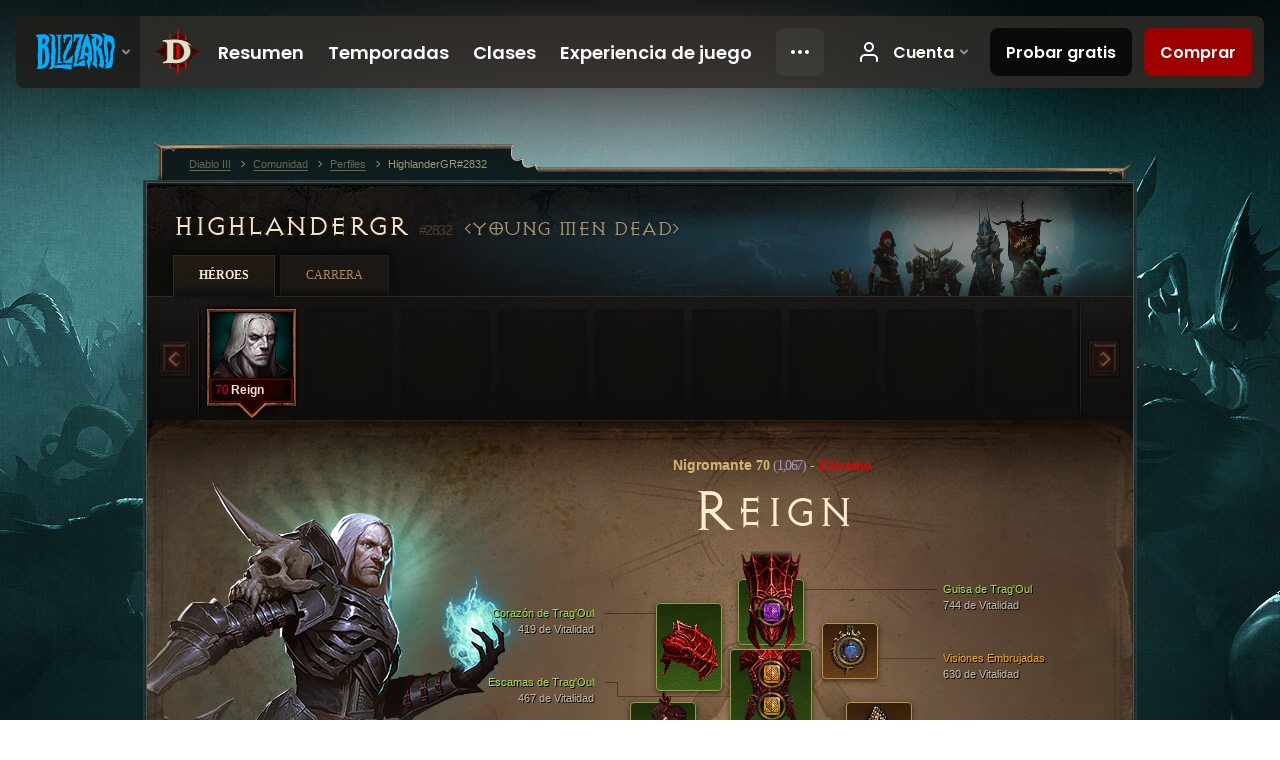

--- FILE ---
content_type: text/html;charset=UTF-8
request_url: https://eu.diablo3.blizzard.com/es-mx/profile/HighlanderGR-2832/hero/158195790
body_size: 13235
content:
<!DOCTYPE html>
<html xmlns="http://www.w3.org/1999/xhtml" xml:lang="es-mx" lang="es-mx">
<head xmlns:og="http://ogp.me/ns#" xmlns:fb="http://ogp.me/ns/fb#">
<script type="text/javascript">
//<![CDATA[
var BlzCookieConsent = {
host: "blizzard.com",
onetrustScriptUrl: "https://cdn.cookielaw.org/scripttemplates/otSDKStub.js",
onetrustDomainScript: "22011b0f-2c46-49a3-a7bf-5f98a4d4da65",
cookieInfoUrlPattern: "/cookies/?$"
}
//]]>
</script>
<script type="text/javascript" src="/static/js/libs/cookie-consent-filter-compat.js?v=58-137" defer></script>
<script>
//<![CDATA[
var dataLayer = dataLayer|| [];
dataLayer.push({
"authenticated": "0" });
(function(w,d,s,l,i){w[l]=w[l]||[];w[l].push({"gtm.start":new Date().getTime(),event:"gtm.js"});var f=d.getElementsByTagName(s)[0], j=d.createElement(s),dl=l!="dataLayer"?"&amp;l="+l:"";j.async=true;j.src=
"//www.googletagmanager.com/gtm.js?id="+i+dl;f.parentNode.insertBefore(j,f);})
(window,document,"script","dataLayer","GTM-TVHPB9J");
//]]>
</script>
<meta http-equiv="imagetoolbar" content="false" />
<meta http-equiv="X-UA-Compatible" content="IE=edge,chrome=1" />
<title>HighlanderGR#2832 - Comunidad - Diablo III</title>
<link rel="icon" href="/static/images/icons/favicon.ico?v=58-137" type="image/x-icon" />
<link rel="shortcut icon" href="/static/images/icons/favicon.ico?v=58-137" type="image/x-icon" />
<link rel="stylesheet" type="text/css" media="all" href="/static/local-common/css/common-game-site.min.css?v=58-137" />
<link rel="stylesheet" type="text/css" media="all" href="/static/css/legal/ratings.css?v=58-137" />
<link rel="stylesheet" type="text/css" media="all" href="/static/css/d3.css?v=137" />
<link rel="stylesheet" type="text/css" media="all" href="/static/css/tooltips.css?v=137" />
<link rel="stylesheet" type="text/css" media="all" href="/static/css/profile/shared.css?v=58-137" />
<link rel="stylesheet" type="text/css" media="all" href="/static/css/profile/hero.css?v=58-137" />
<link rel="stylesheet" type="text/css" media="all" href="/static/css/tool/gear-calculator/hero-slots.css?v=58-137" />
<!--[if IE 6]> <link rel="stylesheet" type="text/css" media="all" href="/static/css/tooltips-ie6.css?v=137" />
<![endif]-->
<script type="text/javascript" src="/static/local-common/js/third-party.js?v=58-137"></script>
<script type="text/javascript" src="/static/local-common/js/common-game-site.min.js?v=58-137"></script>
<meta name="twitter:card" content="summary" />
<meta name="twitter:title" content="HighlanderGR#2832 - Comunidad - Diablo III" />
<meta name="twitter:description" content="necromancer Nivel 70" />
<meta name="twitter:image:src" content="https://assets.diablo3.blizzard.com/d3/icons/portraits/100/p6_necro_male.png" />
<!--[if IE 6]> <script type="text/javascript">
//<![CDATA[
try { document.execCommand('BackgroundImageCache', false, true) } catch(e) {}
//]]>
</script>
<![endif]-->
<script type="text/javascript">
//<![CDATA[
var Core = Core || {},
Login = Login || {};
Core.staticUrl = '/static';
Core.sharedStaticUrl = '/static/local-common';
Core.baseUrl = '/es-mx';
Core.projectUrl = '';
Core.cdnUrl = 'https://blzmedia-a.akamaihd.net';
Core.supportUrl = 'http://eu.battle.net/support/';
Core.secureSupportUrl = 'https://eu.battle.net/support/';
Core.project = 'd3';
Core.locale = 'es-mx';
Core.language = 'es';
Core.region = 'eu';
Core.shortDateFormat = 'dd/MM/yyyy';
Core.dateTimeFormat = 'dd/MM/yyyy hh:mm a';
Core.loggedIn = false;
Core.userAgent = 'web';
Login.embeddedUrl = 'https://eu.battle.net/login/login.frag';
var Flash = Flash || {};
Flash.videoPlayer = 'https://blzmedia-a.akamaihd.net/global-video-player/themes/d3/video-player.swf';
Flash.videoBase = 'https://blzmedia-a.akamaihd.net/d3/media/videos';
Flash.ratingImage = 'https://blzmedia-a.akamaihd.net/global-video-player/ratings/d3/es-mx.jpg';
Flash.expressInstall = 'https://blzmedia-a.akamaihd.net/global-video-player/expressInstall.swf';
Flash.videoBase = 'https://assets.diablo3.blizzard.com/d3/media/videos';
//]]>
</script>
<meta property="fb:app_id" content="155068716934" />
<meta property="og:site_name" content="Diablo III" />
<meta property="og:locale" content="es_MX" />
<meta property="og:type" content="website" />
<meta property="og:url" content="https://eu.diablo3.blizzard.com/es-mx/profile/HighlanderGR-2832/hero/172690242" />
<meta property="og:image" content="https://assets.diablo3.blizzard.com/d3/icons/portraits/100/p6_necro_male.png" />
<meta property="og:image" content="https://blzmedia-a.akamaihd.net/battle.net/logos/og-d3.png" />
<meta property="og:image" content="https://blzmedia-a.akamaihd.net/battle.net/logos/og-blizzard.png" />
<meta property="og:title" content="Reign" />
<meta property="og:description" content="necromancer Nivel 70" />
<link rel="canonical" href="https://eu.diablo3.blizzard.com/es-mx/profile/HighlanderGR-2832/hero/172690242" />
<meta property="d3-cloud-provider" content="aws" />
<meta property="d3-app-name" content="d3-site-prod-eu" />
<meta property="d3-app-version" content="9.5.0" />
</head>
<body class="es-mx profile profile-hero" itemscope="itemscope" itemtype="http://schema.org/WebPage" data-legal-country="US">
<noscript><iframe src="https://www.googletagmanager.com/ns.html?id=GTM-TVHPB9J"
height="0" width="0" style="display:none;visibility:hidden"></iframe></noscript>
<blz-nav
locale="es-mx"
content="d3"
link-prefix="https://diablo3.blizzard.com/"
hidden
>
<script async src="https://navbar.blizzard.com/static/v1/nav.js"></script>
</blz-nav>
<div class="bg-wrapper">
<div class="wrapper">
<div id="main-content"></div>
<div class="body" itemscope="itemscope" itemtype="http://schema.org/WebPageElement">
<div class="body-top">
<div class="body-bot">



	<div class="profile-wrapper">
		<div class="profile-head">
			<a href="/es-mx/profile/HighlanderGR-2832/">


	<h2 class="header-2" >					HighlanderGR
					<span class="battleTag">#2832</span>
					<span class="clan">Young Men Dead</span>
</h2>
			</a>
	<span class="clear"><!-- --></span>
		</div>



	<ul class="tab-menu ">
				<li class="menu-heroes ">
					<a href="/es-mx/profile/HighlanderGR-2832/hero/172690242"
					
					 class="tab-active">
					<span>Héroes</span>
					</a>
				</li>
				<li class="menu-career ">
					<a href="/es-mx/profile/HighlanderGR-2832/career"
					
					>
					<span>Carrera</span>
					</a>
				</li>
	</ul>

		<script type="text/javascript">
		//<![CDATA[
				$(function() {
					Profile.baseUrl = '/es-mx/profile/HighlanderGR-2832/';
					Profile.lastHero = 172690242;
					Profile.heroes = [
							{ id: 172690242, name: 'Reign', level: 70, 'class': 'necromancer', historyType: 'hero' }
					];


						Profile.suppressAjaxLoad = true;

						if (window.history.pushState) {
							var activeHero = Profile.getHero(172690242);
							window.history.replaceState(activeHero, activeHero.name, activeHero.id);
						}
						Profile.bindHistory();
				});
		//]]>
		</script>


		<div class="profile-body" id="profile-body">


	<div class="necromancer-male">
		<div class="profile-selector MediaCarousel MediaCarousel--heroes" id="heroes">
			<span class="MediaCarousel-page MediaCarousel-page--right MediaCarousel-page--end"><span></span></span>
			<span class="MediaCarousel-page MediaCarousel-page--left MediaCarousel-page--end"><span></span></span>
			<div class="MediaCarousel-scrollWrap">
				<ul class="hero-tabs MediaCarousel-scroll">


						<li class="MediaCarousel-thumb">
							<a class="hero-tab necromancer-male hardcore active" href="172690242" data-tooltip="#hero-tab-tooltip-0">
								<span class="hero-portrait">
								</span>
								<span class="level">70</span>
								<span class="name">Reign</span>
							</a>



	<div id="hero-tab-tooltip-0" style="display:none">
		<div class="hero-tab-tooltip profile-tooltip">
			


	<h2 class="subheader-2" >Reign</h2>

			<p class="d3-color-hardcore">
				<strong>male</strong> 70
			</p>
				<p class="d3-color-hardcore">Extremo
				</p>
		</div>
	</div>
						</li>
							<li class="MediaCarousel-thumb">
								<span class="hero-tab empty-hero"></span>
							</li>
							<li class="MediaCarousel-thumb">
								<span class="hero-tab empty-hero"></span>
							</li>
							<li class="MediaCarousel-thumb">
								<span class="hero-tab empty-hero"></span>
							</li>
							<li class="MediaCarousel-thumb">
								<span class="hero-tab empty-hero"></span>
							</li>
							<li class="MediaCarousel-thumb">
								<span class="hero-tab empty-hero"></span>
							</li>
							<li class="MediaCarousel-thumb">
								<span class="hero-tab empty-hero"></span>
							</li>
							<li class="MediaCarousel-thumb">
								<span class="hero-tab empty-hero"></span>
							</li>
							<li class="MediaCarousel-thumb">
								<span class="hero-tab empty-hero"></span>
							</li>
				</ul>
			</div>
		</div>

		<div class="profile-sheet">




	<h2 class="class" >				<a href="/es-mx/class/necromancer/">

					<span><strong>Nigromante</strong> 70<span class="paragon-level">(1,067)</span></span>
						<span> - </span>
						<strong class="d3-color-hardcore">Extremo</strong>

				</a>
</h2>

			

	<h2 class="header-2 name" >Reign</h2>


			<div class="paperdoll" id="paperdoll">

		<div class="weapon-flourish main-hand-flourish elemental-arcane"></div>

	<ul class="gear-slots">
	<li class="slot-head">

				<a class="slot-link" href="/es-mx/item/tragouls-guise-P6_Necro_Set_2_Helm" data-d3tooltip="item-profile/851785~172690242~tragouls-guise~P6_Necro_Set_2_Helm">
				<span class="d3-icon d3-icon-item d3-icon-item-green">
					<span class="icon-item-gradient">
						<span class="icon-item-inner"></span>
					</span>
				</span>

					<span class="image">
					<img src="https://assets.diablo3.blizzard.com/d3/icons/items/large/p6_necro_set_2_helm_necromancer_male.png" alt="" />
				</span>

		<span class="sockets-wrapper">
			<span class="sockets-align">
					<span class="socket">
						<img class="gem" src="https://assets.diablo3.blizzard.com/d3/icons/items/small/x1_amethyst_10_demonhunter_male.png" />
					</span><br />
			</span>
		</span>
				</a>



	</li>
	<li class="slot-torso">

				<a class="slot-link" href="/es-mx/item/tragouls-scales-P6_Necro_Set_2_Chest" data-d3tooltip="item-profile/851785~172690242~tragouls-scales~P6_Necro_Set_2_Chest">
				<span class="d3-icon d3-icon-item d3-icon-item-green">
					<span class="icon-item-gradient">
						<span class="icon-item-inner"></span>
					</span>
				</span>

					<span class="image">
					<img src="https://assets.diablo3.blizzard.com/d3/icons/items/large/p6_necro_set_2_chest_necromancer_male.png" alt="" />
				</span>

		<span class="sockets-wrapper">
			<span class="sockets-align">
					<span class="socket">
						<img class="gem" src="https://assets.diablo3.blizzard.com/d3/icons/items/small/x1_topaz_10_demonhunter_male.png" />
					</span><br />
					<span class="socket">
						<img class="gem" src="https://assets.diablo3.blizzard.com/d3/icons/items/small/x1_topaz_10_demonhunter_male.png" />
					</span><br />
					<span class="socket">
						<img class="gem" src="https://assets.diablo3.blizzard.com/d3/icons/items/small/x1_topaz_10_demonhunter_male.png" />
					</span><br />
			</span>
		</span>
				</a>



	</li>
	<li class="slot-feet">

				<a class="slot-link" href="/es-mx/item/tragouls-stalwart-greaves-P6_Necro_Set_2_Boots" data-d3tooltip="item-profile/851785~172690242~tragouls-stalwart-greaves~P6_Necro_Set_2_Boots">
				<span class="d3-icon d3-icon-item d3-icon-item-green">
					<span class="icon-item-gradient">
						<span class="icon-item-inner"></span>
					</span>
				</span>

					<span class="image">
					<img src="https://assets.diablo3.blizzard.com/d3/icons/items/large/p6_necro_set_2_boots_necromancer_male.png" alt="" />
				</span>

				</a>



	</li>
	<li class="slot-hands">

				<a class="slot-link" href="/es-mx/item/tragouls-claws-P6_Necro_Set_2_Gloves" data-d3tooltip="item-profile/851785~172690242~tragouls-claws~P6_Necro_Set_2_Gloves">
				<span class="d3-icon d3-icon-item d3-icon-item-green">
					<span class="icon-item-gradient">
						<span class="icon-item-inner"></span>
					</span>
				</span>

					<span class="image">
					<img src="https://assets.diablo3.blizzard.com/d3/icons/items/large/p6_necro_set_2_gloves_necromancer_male.png" alt="" />
				</span>

				</a>



	</li>
	<li class="slot-shoulders">

				<a class="slot-link" href="/es-mx/item/tragouls-heart-P6_Necro_Set_2_Shoulders" data-d3tooltip="item-profile/851785~172690242~tragouls-heart~P6_Necro_Set_2_Shoulders">
				<span class="d3-icon d3-icon-item d3-icon-item-green">
					<span class="icon-item-gradient">
						<span class="icon-item-inner"></span>
					</span>
				</span>

					<span class="image">
					<img src="https://assets.diablo3.blizzard.com/d3/icons/items/large/p6_necro_set_2_shoulders_necromancer_male.png" alt="" />
				</span>

				</a>



	</li>
	<li class="slot-legs">

				<a class="slot-link" href="/es-mx/item/tragouls-hide-P6_Necro_Set_2_Pants" data-d3tooltip="item-profile/851785~172690242~tragouls-hide~P6_Necro_Set_2_Pants">
				<span class="d3-icon d3-icon-item d3-icon-item-green">
					<span class="icon-item-gradient">
						<span class="icon-item-inner"></span>
					</span>
				</span>

					<span class="image">
					<img src="https://assets.diablo3.blizzard.com/d3/icons/items/large/p6_necro_set_2_pants_necromancer_male.png" alt="" />
				</span>

		<span class="sockets-wrapper">
			<span class="sockets-align">
					<span class="socket">
						<img class="gem" src="https://assets.diablo3.blizzard.com/d3/icons/items/small/x1_topaz_10_demonhunter_male.png" />
					</span><br />
					<span class="socket">
						<img class="gem" src="https://assets.diablo3.blizzard.com/d3/icons/items/small/x1_topaz_10_demonhunter_male.png" />
					</span><br />
			</span>
		</span>
				</a>



	</li>
	<li class="slot-bracers">

				<a class="slot-link" href="/es-mx/item/promise-of-glory-Unique_Bracer_002_x1" data-d3tooltip="item-profile/851785~172690242~promise-of-glory~Unique_Bracer_002_x1">
				<span class="d3-icon d3-icon-item d3-icon-item-orange">
					<span class="icon-item-gradient">
						<span class="icon-item-inner"></span>
					</span>
				</span>

					<span class="image">
					<img src="https://assets.diablo3.blizzard.com/d3/icons/items/large/unique_bracer_002_x1_demonhunter_male.png" alt="" />
				</span>

				</a>



	</li>
	<li class="slot-mainHand">

				<a class="slot-link" href="/es-mx/item/funerary-pick-P74_Unique_Scythe1H_01" data-d3tooltip="item-profile/851785~172690242~funerary-pick~P74_Unique_Scythe1H_01">
				<span class="d3-icon d3-icon-item d3-icon-item-orange">
					<span class="icon-item-gradient">
						<span class="icon-item-inner"></span>
					</span>
				</span>

					<span class="image">
					<img src="https://assets.diablo3.blizzard.com/d3/icons/items/large/p74_unique_scythe1h_01_necromancer_male.png" alt="" />
				</span>

		<span class="sockets-wrapper">
			<span class="sockets-align">
					<span class="socket">
						<img class="gem" src="https://assets.diablo3.blizzard.com/d3/icons/items/small/x1_emerald_10_demonhunter_male.png" />
					</span><br />
			</span>
		</span>
				</a>



	</li>
	<li class="slot-offHand">

				<a class="slot-link" href="/es-mx/item/iron-rose-P74_Unique_Phylactery_04" data-d3tooltip="item-profile/851785~172690242~iron-rose~P74_Unique_Phylactery_04">
				<span class="d3-icon d3-icon-item d3-icon-item-orange">
					<span class="icon-item-gradient">
						<span class="icon-item-inner"></span>
					</span>
				</span>

					<span class="image">
					<img src="https://assets.diablo3.blizzard.com/d3/icons/items/large/p74_unique_phylactery_04_necromancer_male.png" alt="" />
				</span>

				</a>



	</li>
	<li class="slot-waist">

				<a class="slot-link" href="/es-mx/item/dayntees-binding-P61_Unique_Belt_01" data-d3tooltip="item-profile/851785~172690242~dayntees-binding~P61_Unique_Belt_01">
				<span class="d3-icon d3-icon-item d3-icon-item-orange">
					<span class="icon-item-gradient">
						<span class="icon-item-inner"></span>
					</span>
				</span>

					<span class="image">
					<img src="https://assets.diablo3.blizzard.com/d3/icons/items/large/p61_unique_belt_01_demonhunter_male.png" alt="" />
				</span>

				</a>



	</li>
	<li class="slot-rightFinger">

				<a class="slot-link" href="/es-mx/item/convention-of-elements-P2_Unique_Ring_04" data-d3tooltip="item-profile/851785~172690242~convention-of-elements~P2_Unique_Ring_04">
				<span class="d3-icon d3-icon-item d3-icon-item-orange">
					<span class="icon-item-gradient">
						<span class="icon-item-inner"></span>
					</span>
				</span>

					<span class="image">
					<img src="https://assets.diablo3.blizzard.com/d3/icons/items/large/p2_unique_ring_04_demonhunter_male.png" alt="" />
				</span>

		<span class="sockets-wrapper">
			<span class="sockets-align">
					<span class="socket">
						<img class="gem" src="https://assets.diablo3.blizzard.com/d3/icons/items/small/unique_gem_018_x1_demonhunter_male.png" />
					</span><br />
			</span>
		</span>
				</a>



	</li>
	<li class="slot-leftFinger">

				<a class="slot-link" href="/es-mx/item/the-compass-rose-Unique_Ring_013_x1" data-d3tooltip="item-profile/851785~172690242~the-compass-rose~Unique_Ring_013_x1">
				<span class="d3-icon d3-icon-item d3-icon-item-green">
					<span class="icon-item-gradient">
						<span class="icon-item-inner"></span>
					</span>
				</span>

					<span class="image">
					<img src="https://assets.diablo3.blizzard.com/d3/icons/items/large/unique_ring_013_x1_demonhunter_male.png" alt="" />
				</span>

		<span class="sockets-wrapper">
			<span class="sockets-align">
					<span class="socket">
						<img class="gem" src="https://assets.diablo3.blizzard.com/d3/icons/items/small/unique_gem_019_x1_demonhunter_male.png" />
					</span><br />
			</span>
		</span>
				</a>



	</li>
	<li class="slot-neck">

				<a class="slot-link" href="/es-mx/item/haunted-visions-P69_Unique_Amulet_02" data-d3tooltip="item-profile/851785~172690242~haunted-visions~P69_Unique_Amulet_02">
				<span class="d3-icon d3-icon-item d3-icon-item-orange">
					<span class="icon-item-gradient">
						<span class="icon-item-inner"></span>
					</span>
				</span>

					<span class="image">
					<img src="https://assets.diablo3.blizzard.com/d3/icons/items/large/p69_unique_amulet_02_necromancer_male.png" alt="" />
				</span>

		<span class="sockets-wrapper">
			<span class="sockets-align">
					<span class="socket">
						<img class="gem" src="https://assets.diablo3.blizzard.com/d3/icons/items/small/unique_gem_016_x1_demonhunter_male.png" />
					</span><br />
			</span>
		</span>
				</a>



	</li>

	</ul>

	<ul class="gear-labels" id="gear-labels">


		<li class="gear-label slot-head">
				<a href="/es-mx/item/tragouls-guise-P6_Necro_Set_2_Helm"
				   data-d3tooltip="item-profile/851785~172690242~tragouls-guise~P6_Necro_Set_2_Helm"
				   class="label-link d3-color-green">
						<span class="item-name">Guisa de Trag&#39;Oul</span>
						<span class="bonus-value bonus-392 long-bonus"
							 style="display:none">
						(0) Engarce(s)
						</span>
						<span class="bonus-value bonus-50 long-bonus"
							 style="display:none">
						34% de oro extra de monstruos.
						</span>
						<span class="bonus-value bonus-135 long-bonus"
							 style="display:none">
						23% de Vida
						</span>
						<span class="bonus-value bonus-1211 long-bonus"
							>
						744 de Vitalidad
						</span>
						<span class="bonus-value bonus-1210 long-bonus"
							 style="display:none">
						714 de Inteligencia
						</span>
				</a>


		</li>


		<li class="gear-label slot-torso">
				<a href="/es-mx/item/tragouls-scales-P6_Necro_Set_2_Chest"
				   data-d3tooltip="item-profile/851785~172690242~tragouls-scales~P6_Necro_Set_2_Chest"
				   class="label-link d3-color-green">
						<span class="item-name">Escamas de Trag&#39;Oul</span>
						<span class="bonus-value bonus-392 long-bonus"
							 style="display:none">
						(0) Engarce(s)
						</span>
						<span class="bonus-value bonus-126 long-bonus"
							 style="display:none">
						Regenera 5,021 de Vida por segundo
						</span>
						<span class="bonus-value bonus-86 long-bonus"
							 style="display:none">
						Los globos de vida y las pociones otorgan 29,081 de Vida.
						</span>
						<span class="bonus-value bonus-1211 long-bonus"
							>
						467 de Vitalidad
						</span>
						<span class="bonus-value bonus-1210 long-bonus"
							 style="display:none">
						1,333 de Inteligencia
						</span>
				</a>


		</li>


		<li class="gear-label slot-feet">
				<a href="/es-mx/item/tragouls-stalwart-greaves-P6_Necro_Set_2_Boots"
				   data-d3tooltip="item-profile/851785~172690242~tragouls-stalwart-greaves~P6_Necro_Set_2_Boots"
				   class="label-link d3-color-green">
						<span class="item-name">Grebas inquebrantables de Trag&#39;Oul</span>
						<span class="bonus-value bonus-34 long-bonus"
							 style="display:none">
						473 de Armadura
						</span>
						<span class="bonus-value bonus-50 long-bonus"
							 style="display:none">
						33% de oro extra de monstruos.
						</span>
						<span class="bonus-value bonus-96 long-bonus"
							 style="display:none">
						+127 de resistencia a todos los elementos
						</span>
						<span class="bonus-value bonus-1211 long-bonus"
							>
						596 de Vitalidad
						</span>
						<span class="bonus-value bonus-1076 long-bonus"
							 style="display:none">
						Incrementa la recolección de oro y Vida en 1 yardas.
						</span>
						<span class="bonus-value bonus-1210 long-bonus"
							 style="display:none">
						602 de Inteligencia
						</span>
				</a>


		</li>


		<li class="gear-label slot-hands">
				<a href="/es-mx/item/tragouls-claws-P6_Necro_Set_2_Gloves"
				   data-d3tooltip="item-profile/851785~172690242~tragouls-claws~P6_Necro_Set_2_Gloves"
				   class="label-link d3-color-green">
						<span class="item-name">Garras de Trag&#39;Oul</span>
						<span class="bonus-value bonus-77 long-bonus"
							 style="display:none">
						Matar a un monstruo otorga 162 de Experiencia.
						</span>
						<span class="bonus-value bonus-1211 long-bonus"
							>
						705 de Vitalidad
						</span>
						<span class="bonus-value bonus-258 long-bonus"
							 style="display:none">
						El daño por golpe crítico se incrementa un 46% 
						</span>
						<span class="bonus-value bonus-253 long-bonus"
							 style="display:none">
						Probabilidad de golpe crítico incrementada en 9.5%.
						</span>
						<span class="bonus-value bonus-1210 long-bonus"
							 style="display:none">
						662 de Inteligencia
						</span>
				</a>


		</li>


		<li class="gear-label slot-shoulders">
				<a href="/es-mx/item/tragouls-heart-P6_Necro_Set_2_Shoulders"
				   data-d3tooltip="item-profile/851785~172690242~tragouls-heart~P6_Necro_Set_2_Shoulders"
				   class="label-link d3-color-green">
						<span class="item-name">Corazón de Trag&#39;Oul</span>
						<span class="bonus-value bonus-77 long-bonus"
							 style="display:none">
						Matar a un monstruo otorga 180 de Experiencia.
						</span>
						<span class="bonus-value bonus-126 long-bonus"
							 style="display:none">
						Regenera 4,769 de Vida por segundo
						</span>
						<span class="bonus-value bonus-96 long-bonus"
							 style="display:none">
						+95 de resistencia a todos los elementos
						</span>
						<span class="bonus-value bonus-1211 long-bonus"
							>
						419 de Vitalidad
						</span>
						<span class="bonus-value bonus-1076 long-bonus"
							 style="display:none">
						Incrementa la recolección de oro y Vida en 2 yardas.
						</span>
						<span class="bonus-value bonus-1210 long-bonus"
							 style="display:none">
						451 de Inteligencia
						</span>
				</a>


		</li>


		<li class="gear-label slot-legs">
				<a href="/es-mx/item/tragouls-hide-P6_Necro_Set_2_Pants"
				   data-d3tooltip="item-profile/851785~172690242~tragouls-hide~P6_Necro_Set_2_Pants"
				   class="label-link d3-color-green">
						<span class="item-name">Piel de Trag&#39;Oul</span>
						<span class="bonus-value bonus-77 long-bonus"
							 style="display:none">
						Matar a un monstruo otorga 158 de Experiencia.
						</span>
						<span class="bonus-value bonus-392 long-bonus"
							 style="display:none">
						(0) Engarce(s)
						</span>
						<span class="bonus-value bonus-34 long-bonus"
							 style="display:none">
						560 de Armadura
						</span>
						<span class="bonus-value bonus-1211 long-bonus"
							>
						437 de Vitalidad
						</span>
						<span class="bonus-value bonus-1210 long-bonus"
							 style="display:none">
						988 de Inteligencia
						</span>
				</a>


		</li>


		<li class="gear-label slot-bracers">
				<a href="/es-mx/item/promise-of-glory-Unique_Bracer_002_x1"
				   data-d3tooltip="item-profile/851785~172690242~promise-of-glory~Unique_Bracer_002_x1"
				   class="label-link d3-color-orange">
						<span class="item-name">Promesa de gloria</span>
						<span class="bonus-value bonus-34 long-bonus"
							 style="display:none">
						481 de Armadura
						</span>
						<span class="bonus-value bonus-93 long-bonus"
							 style="display:none">
						+191 de resistencia a lo Físico
						</span>
						<span class="bonus-value bonus-1211 long-bonus"
							>
						552 de Vitalidad
						</span>
						<span class="bonus-value bonus-253 long-bonus"
							 style="display:none">
						Probabilidad de golpe crítico incrementada en 4.5%.
						</span>
						<span class="bonus-value bonus-1210 long-bonus"
							 style="display:none">
						610 de Inteligencia
						</span>
				</a>


		</li>


		<li class="gear-label slot-mainHand">
				<a href="/es-mx/item/funerary-pick-P74_Unique_Scythe1H_01"
				   data-d3tooltip="item-profile/851785~172690242~funerary-pick~P74_Unique_Scythe1H_01"
				   class="label-link d3-color-orange">
						<span class="item-name">Pico funerario</span>
						<span class="weapon-dps">
						2,143.0 DPS
					</span>
						<span class="bonus-value bonus-392 long-bonus"
							 style="display:none">
						(0) Engarce(s)
						</span>
						<span class="bonus-value bonus-1211 long-bonus"
							>
						730 de Vitalidad
						</span>
						<span class="bonus-value bonus-1145 long-bonus"
							 style="display:none">
						0.022% de probabilidad de ralentizar por golpe.
						</span>
						<span class="bonus-value bonus-258 long-bonus"
							 style="display:none">
						El daño por golpe crítico se incrementa un 130% 
						</span>
						<span class="bonus-value bonus-1210 long-bonus"
							 style="display:none">
						718 de Inteligencia
						</span>
				</a>


		</li>


		<li class="gear-label slot-offHand">
				<a href="/es-mx/item/iron-rose-P74_Unique_Phylactery_04"
				   data-d3tooltip="item-profile/851785~172690242~iron-rose~P74_Unique_Phylactery_04"
				   class="label-link d3-color-orange">
						<span class="item-name">Rosa de hierro</span>
						<span class="bonus-value bonus-50 long-bonus"
							 style="display:none">
						33% de oro extra de monstruos.
						</span>
						<span class="bonus-value bonus-1211 long-bonus"
							>
						663 de Vitalidad
						</span>
						<span class="bonus-value bonus-253 long-bonus"
							 style="display:none">
						Probabilidad de golpe crítico incrementada en 9%.
						</span>
						<span class="bonus-value bonus-1210 long-bonus"
							 style="display:none">
						718 de Inteligencia
						</span>
				</a>


		</li>


		<li class="gear-label slot-waist">
				<a href="/es-mx/item/dayntees-binding-P61_Unique_Belt_01"
				   data-d3tooltip="item-profile/851785~172690242~dayntees-binding~P61_Unique_Belt_01"
				   class="label-link d3-color-orange">
						<span class="item-name">Ligaduras de Dayntee</span>
						<span class="bonus-value bonus-126 long-bonus"
							 style="display:none">
						Regenera 6,506 de Vida por segundo
						</span>
						<span class="bonus-value bonus-96 long-bonus"
							 style="display:none">
						+118 de resistencia a todos los elementos
						</span>
						<span class="bonus-value bonus-1211 long-bonus"
							>
						566 de Vitalidad
						</span>
						<span class="bonus-value bonus-1076 long-bonus"
							 style="display:none">
						Incrementa la recolección de oro y Vida en 2 yardas.
						</span>
						<span class="bonus-value bonus-1210 long-bonus"
							 style="display:none">
						575 de Inteligencia
						</span>
				</a>


		</li>


		<li class="gear-label slot-rightFinger">
				<a href="/es-mx/item/convention-of-elements-P2_Unique_Ring_04"
				   data-d3tooltip="item-profile/851785~172690242~convention-of-elements~P2_Unique_Ring_04"
				   class="label-link d3-color-orange">
						<span class="item-name">Convención de los elementos</span>
						<span class="bonus-value bonus-392 long-bonus"
							 style="display:none">
						(0) Engarce(s)
						</span>
						<span class="bonus-value bonus-50 long-bonus"
							 style="display:none">
						34% de oro extra de monstruos.
						</span>
						<span class="bonus-value bonus-1211 long-bonus"
							>
						459 de Vitalidad
						</span>
						<span class="bonus-value bonus-253 long-bonus"
							 style="display:none">
						Probabilidad de golpe crítico incrementada en 5.5%.
						</span>
						<span class="bonus-value bonus-1210 long-bonus"
							 style="display:none">
						485 de Inteligencia
						</span>
				</a>


		</li>


		<li class="gear-label slot-leftFinger">
				<a href="/es-mx/item/the-compass-rose-Unique_Ring_013_x1"
				   data-d3tooltip="item-profile/851785~172690242~the-compass-rose~Unique_Ring_013_x1"
				   class="label-link d3-color-green">
						<span class="item-name">La rosa de los vientos</span>
						<span class="bonus-value bonus-392 long-bonus"
							 style="display:none">
						(0) Engarce(s)
						</span>
						<span class="bonus-value bonus-34 long-bonus"
							 style="display:none">
						490 de Armadura
						</span>
						<span class="bonus-value bonus-96 long-bonus"
							 style="display:none">
						+124 de resistencia a todos los elementos
						</span>
						<span class="bonus-value bonus-86 long-bonus"
							 style="display:none">
						Los globos de vida y las pociones otorgan 36,779 de Vida.
						</span>
						<span class="bonus-value bonus-1211 long-bonus"
							>
						606 de Vitalidad
						</span>
						<span class="bonus-value bonus-1210 long-bonus"
							 style="display:none">
						567 de Inteligencia
						</span>
				</a>


		</li>


		<li class="gear-label slot-neck">
				<a href="/es-mx/item/haunted-visions-P69_Unique_Amulet_02"
				   data-d3tooltip="item-profile/851785~172690242~haunted-visions~P69_Unique_Amulet_02"
				   class="label-link d3-color-orange">
						<span class="item-name">Visiones Embrujadas</span>
						<span class="bonus-value bonus-392 long-bonus"
							 style="display:none">
						(0) Engarce(s)
						</span>
						<span class="bonus-value bonus-50 long-bonus"
							 style="display:none">
						79% de oro extra de monstruos.
						</span>
						<span class="bonus-value bonus-1211 long-bonus"
							>
						630 de Vitalidad
						</span>
						<span class="bonus-value bonus-253 long-bonus"
							 style="display:none">
						Probabilidad de golpe crítico incrementada en 9%.
						</span>
						<span class="bonus-value bonus-1210 long-bonus"
							 style="display:none">
						643 de Inteligencia
						</span>
				</a>


		</li>
	</ul>

	<ul class="gear-lines">
				<li class="slot-head"></li>
				<li class="slot-torso"></li>
				<li class="slot-feet"></li>
				<li class="slot-hands"></li>
				<li class="slot-shoulders"></li>
				<li class="slot-legs"></li>
				<li class="slot-bracers"></li>
				<li class="slot-mainHand"></li>
				<li class="slot-offHand"></li>
				<li class="slot-waist"></li>
				<li class="slot-rightFinger"></li>
				<li class="slot-leftFinger"></li>
				<li class="slot-neck"></li>
	</ul>
			</div>


		<div class="gear-bonuses" id="bonuses">
			

	<h3 class="header-3" ><span class="help-icon tip" data-tooltip="#gear-bonuses-tooltip"></span>Bonos de armamento</h3>


			<div id="gear-bonuses-tooltip" style="display: none;">
				<div class="profile-tooltip">
					


	<h2 class="subheader-2" >Bonos de armamento</h2>

					<p>Esta característica muestra tus bonos de armamento predominantes. Podrás seleccionar algún tipo de bono para ver que objetos lo proporcionan.</p>
				</div>
			</div>

			<ul>
					<li>
						<a href="javascript:;" class="bonus-stat" data-bonus-index="1211">
							<span class="bonus-radio active"></span>7,574 de Vitalidad
						</a>
					</li>
					<li>
						<a href="javascript:;" class="bonus-stat" data-bonus-index="1210">
							<span class="bonus-radio"></span>9,066 de Inteligencia
						</a>
					</li>
					<li>
						<a href="javascript:;" class="bonus-stat" data-bonus-index="392">
							<span class="bonus-radio"></span>(0) Engarce(s)
						</a>
					</li>
					<li>
						<a href="javascript:;" class="bonus-stat" data-bonus-index="50">
							<span class="bonus-radio"></span>213% de oro extra de monstruos.
						</a>
					</li>
					<li>
						<a href="javascript:;" class="bonus-stat" data-bonus-index="253">
							<span class="bonus-radio"></span>Probabilidad de golpe crítico incrementada en 37.5%.
						</a>
					</li>
			</ul>
		</div>

	<span class="clear"><!-- --></span>
		</div>

		<div class="profile-lower">

			<div class="profile-overview" id="overview">


	<div class="page-section skills">
			<div class="section-header ">
				

	<h3 class="header-3" >Habilidades</h3>


			</div>

		<div class="section-body">
		<a href="/es-mx/calculator/" class="profile-link">
			Ver en la calculadora
			<span class="icon-frame icon-frame-text">
				<span class="icon-16 icon-16-rarrow"></span>
			</span>
		</a>

		<div class="skills-wrapper">

			<ul class="active-skills clear-after">

						<li>
							<div id="active-skill-tooltip-0" style="display:none;">
	<div class="d3-tooltip d3-tooltip-skill">



	<div class="tooltip-head">
		<h3 class="">Extracción sanguínea</h3>
	</div>

	<div class="tooltip-body ">




		<span class="d3-icon d3-icon-skill d3-icon-skill-64 " style="background-image: url('https://assets.diablo3.blizzard.com/d3/icons/skills/64/p6_necro_siphonblood.png'); width: 64px; height: 64px;">
			<span class="frame"></span>
		</span>

			<div class="description">
					<p><span class="d3-color-gold">Genera:</span> <span class="d3-color-green">15</span> de Esencia cada vez que se inflige daño</p>

<p>Extrae la sangre del enemigo objetivo y le inflige un <span class="d3-color-green">150%</span> de daño de arma como Físico.</p>

<p>Extracción sanguínea te sana un <span class="d3-color-green">2%</span> de tu vida total cada segundo mientras se canaliza.</p>
				
					<p class="special">Primaria</p>
				<p class="subtle">Desbloqueado en nivel <em>11</em></p>
			</div>

	</div>


	<div class="tooltip-extension rune-extension">
	<span class="d3-icon d3-icon-rune d3-icon-rune-large">
		<span class="rune-d"></span>
	</span>
				

	<h3 class="header-3" >Conmutación de energía</h3>

					<p>El daño aumenta un <span class="d3-color-green">10%</span> cada vez que se inflige daño. Máximo de <span class="d3-color-green">10</span> acumulaciones.</p>

<p>El daño de Extracción sanguínea se convierte en Veneno.</p>
				<p class="subtle">Desbloqueado en nivel <em>35</em></p>
	</div>

	</div>
							</div>

							<a id="active-skill-tooltip-0-link" href="/es-mx/class/necromancer/active/siphon-blood" data-tooltip="#active-skill-tooltip-0">



		<span class="d3-icon d3-icon-skill d3-icon-skill-42 " style="background-image: url('https://assets.diablo3.blizzard.com/d3/icons/skills/42/p6_necro_siphonblood.png'); width: 42px; height: 42px;">
			<span class="frame"></span>
		</span>
								<span class="skill-name">
									Extracción sanguínea
									<span class="rune-name">
										Conmutación de energía
									</span>
								</span>
							</a>
							<span class="slot slot-primary"></span>

		<script type="text/javascript">
		//<![CDATA[
								$(function() {
									$("#active-skill-tooltip-0-link").data("tooltip-options", {className: "ui-tooltip-d3"});
								});
		//]]>
		</script>
						</li>

						<li>
							<div id="active-skill-tooltip-1" style="display:none;">
	<div class="d3-tooltip d3-tooltip-skill">



	<div class="tooltip-head">
		<h3 class="">Nova mortal</h3>
	</div>

	<div class="tooltip-body ">




		<span class="d3-icon d3-icon-skill d3-icon-skill-64 " style="background-image: url('https://assets.diablo3.blizzard.com/d3/icons/skills/64/p6_necro_bloodnova.png'); width: 64px; height: 64px;">
			<span class="frame"></span>
		</span>

			<div class="description">
					<p><span class="d3-color-gold">Costo:</span> <span class="d3-color-green">20</span> de Esencia</p>

<p>Libera una Nova que inflige un <span class="d3-color-green">350%</span> de daño de arma como Veneno a todos los enemigos en un radio de <span class="d3-color-green">25</span> yardas.</p>
				
					<p class="special">Secundaria</p>
				<p class="subtle">Desbloqueado en nivel <em>12</em></p>
			</div>

	</div>


	<div class="tooltip-extension rune-extension">
	<span class="d3-icon d3-icon-rune d3-icon-rune-large">
		<span class="rune-c"></span>
	</span>
				

	<h3 class="header-3" >Nova de sangre</h3>

					<p>Consume un <span class="d3-color-red">10%</span> de Vida para desatar una Nova de sangre que inflige un <span class="d3-color-green">450%</span> de daño de arma como Físico a todos los enemigos cercanos en un radio de <span class="d3-color-green">25</span> yardas.</p>
				<p class="subtle">Desbloqueado en nivel <em>57</em></p>
	</div>

	</div>
							</div>

							<a id="active-skill-tooltip-1-link" href="/es-mx/class/necromancer/active/death-nova" data-tooltip="#active-skill-tooltip-1">



		<span class="d3-icon d3-icon-skill d3-icon-skill-42 " style="background-image: url('https://assets.diablo3.blizzard.com/d3/icons/skills/42/p6_necro_bloodnova.png'); width: 42px; height: 42px;">
			<span class="frame"></span>
		</span>
								<span class="skill-name">
									Nova mortal
									<span class="rune-name">
										Nova de sangre
									</span>
								</span>
							</a>
							<span class="slot slot-secondary"></span>

		<script type="text/javascript">
		//<![CDATA[
								$(function() {
									$("#active-skill-tooltip-1-link").data("tooltip-options", {className: "ui-tooltip-d3"});
								});
		//]]>
		</script>
						</li>

						<li>
							<div id="active-skill-tooltip-2" style="display:none;">
	<div class="d3-tooltip d3-tooltip-skill">



	<div class="tooltip-head">
		<h3 class="">Ráfaga de sangre</h3>
	</div>

	<div class="tooltip-body ">




		<span class="d3-icon d3-icon-skill d3-icon-skill-64 " style="background-image: url('https://assets.diablo3.blizzard.com/d3/icons/skills/64/p6_necro_bloodrush.png'); width: 64px; height: 64px;">
			<span class="frame"></span>
		</span>

			<div class="description">
					<p><span class="d3-color-gold">Costo: </span><span class="d3-color-red">5%</span> de Vida</p>
<p><span class="d3-color-gold">Recuperación:</span> <span class="d3-color-green">5</span> segundos</p>

<p>Muda tu carne mortal y reaparece a una distancia de hasta <span class="d3-color-green">50</span> yardas.</p>
				
					<p class="special">Sangre y huesos</p>
				<p class="subtle">Desbloqueado en nivel <em>30</em></p>
			</div>

	</div>


	<div class="tooltip-extension rune-extension">
	<span class="d3-icon d3-icon-rune d3-icon-rune-large">
		<span class="rune-b"></span>
	</span>
				

	<h3 class="header-3" >Hemostasia</h3>

					<p>Elimina el costo de vida.</p>
				<p class="subtle">Desbloqueado en nivel <em>52</em></p>
	</div>

	</div>
							</div>

							<a id="active-skill-tooltip-2-link" href="/es-mx/class/necromancer/active/blood-rush" data-tooltip="#active-skill-tooltip-2">



		<span class="d3-icon d3-icon-skill d3-icon-skill-42 " style="background-image: url('https://assets.diablo3.blizzard.com/d3/icons/skills/42/p6_necro_bloodrush.png'); width: 42px; height: 42px;">
			<span class="frame"></span>
		</span>
								<span class="skill-name">
									Ráfaga de sangre
									<span class="rune-name">
										Hemostasia
									</span>
								</span>
							</a>
							<span class="slot slot-1"></span>

		<script type="text/javascript">
		//<![CDATA[
								$(function() {
									$("#active-skill-tooltip-2-link").data("tooltip-options", {className: "ui-tooltip-d3"});
								});
		//]]>
		</script>
						</li>

						<li>
							<div id="active-skill-tooltip-3" style="display:none;">
	<div class="d3-tooltip d3-tooltip-skill">



	<div class="tooltip-head">
		<h3 class="">Simulacro</h3>
	</div>

	<div class="tooltip-body ">




		<span class="d3-icon d3-icon-skill d3-icon-skill-64 " style="background-image: url('https://assets.diablo3.blizzard.com/d3/icons/skills/64/p6_necro_simulacrum.png'); width: 64px; height: 64px;">
			<span class="frame"></span>
		</span>

			<div class="description">
					<p><span class="d3-color-gold">Costo:</span> <span class="d3-color-red">25%</span> de Vida</p>
<p><span class="d3-color-gold">Recuperación:</span> <span class="d3-color-green">120</span> segundos</p>

<p>Crea un Simulacro hecho de sangre que duplicará tus habilidades secundarias durante <span class="d3-color-green">15</span> segundos.</p>
				
					<p class="special">Sangre y huesos</p>
				<p class="subtle">Desbloqueado en nivel <em>61</em></p>
			</div>

	</div>


	<div class="tooltip-extension rune-extension">
	<span class="d3-icon d3-icon-rune d3-icon-rune-large">
		<span class="rune-d"></span>
	</span>
				

	<h3 class="header-3" >Sangre y huesos</h3>

					<p>Ahora crea también un Simulacro de Hueso, pero la duración se reduce a <span class="d3-color-green">10</span> segundos.</p>
				<p class="subtle">Desbloqueado en nivel <em>69</em></p>
	</div>

	</div>
							</div>

							<a id="active-skill-tooltip-3-link" href="/es-mx/class/necromancer/active/simulacrum" data-tooltip="#active-skill-tooltip-3">



		<span class="d3-icon d3-icon-skill d3-icon-skill-42 " style="background-image: url('https://assets.diablo3.blizzard.com/d3/icons/skills/42/p6_necro_simulacrum.png'); width: 42px; height: 42px;">
			<span class="frame"></span>
		</span>
								<span class="skill-name">
									Simulacro
									<span class="rune-name">
										Sangre y huesos
									</span>
								</span>
							</a>
							<span class="slot slot-2"></span>

		<script type="text/javascript">
		//<![CDATA[
								$(function() {
									$("#active-skill-tooltip-3-link").data("tooltip-options", {className: "ui-tooltip-d3"});
								});
		//]]>
		</script>
						</li>

						<li>
							<div id="active-skill-tooltip-4" style="display:none;">
	<div class="d3-tooltip d3-tooltip-skill">



	<div class="tooltip-head">
		<h3 class="">Debilidad</h3>
	</div>

	<div class="tooltip-body ">




		<span class="d3-icon d3-icon-skill d3-icon-skill-64 " style="background-image: url('https://assets.diablo3.blizzard.com/d3/icons/skills/64/p6_necro_frailty.png'); width: 64px; height: 64px;">
			<span class="frame"></span>
		</span>

			<div class="description">
					<p><span class="d3-color-gold">Costo:</span> <span class="d3-color-green">10</span> de Esencia</p>

<p>Maldición incapacitante que mata a los enemigos que posean menos de un <span class="d3-color-green">15%</span> de Vida. Dura <span class="d3-color-green">30</span> segundos.</p>
				
					<p class="special">Maldiciones</p>
				<p class="subtle">Desbloqueado en nivel <em>22</em></p>
			</div>

	</div>


	<div class="tooltip-extension rune-extension">
	<span class="d3-icon d3-icon-rune d3-icon-rune-large">
		<span class="rune-e"></span>
	</span>
				

	<h3 class="header-3" >Aura de debilidad</h3>

					<p>Se convierte en un aura que maldice a todos los enemigos en un radio de <span class="d3-color-green">15</span> yardas.</p>

<p>El alcance de este efecto aumenta un <span class="d3-color-green">50%</span> según tu radio de recolección de oro.</p>
				<p class="subtle">Desbloqueado en nivel <em>39</em></p>
	</div>

	</div>
							</div>

							<a id="active-skill-tooltip-4-link" href="/es-mx/class/necromancer/active/frailty" data-tooltip="#active-skill-tooltip-4">



		<span class="d3-icon d3-icon-skill d3-icon-skill-42 " style="background-image: url('https://assets.diablo3.blizzard.com/d3/icons/skills/42/p6_necro_frailty.png'); width: 42px; height: 42px;">
			<span class="frame"></span>
		</span>
								<span class="skill-name">
									Debilidad
									<span class="rune-name">
										Aura de debilidad
									</span>
								</span>
							</a>
							<span class="slot slot-3"></span>

		<script type="text/javascript">
		//<![CDATA[
								$(function() {
									$("#active-skill-tooltip-4-link").data("tooltip-options", {className: "ui-tooltip-d3"});
								});
		//]]>
		</script>
						</li>

						<li>
							<div id="active-skill-tooltip-5" style="display:none;">
	<div class="d3-tooltip d3-tooltip-skill">



	<div class="tooltip-head">
		<h3 class="">Armadura ósea</h3>
	</div>

	<div class="tooltip-body ">




		<span class="d3-icon d3-icon-skill d3-icon-skill-64 " style="background-image: url('https://assets.diablo3.blizzard.com/d3/icons/skills/64/p6_necro_bonearmor.png'); width: 64px; height: 64px;">
			<span class="frame"></span>
		</span>

			<div class="description">
					<p><span class="d3-color-gold">Recuperación:</span> <span class="d3-color-green">10</span> segundos</p>

<p>Arranca los huesos de los enemigos cercanos y les inflige un <span class="d3-color-green">125%</span> de daño de arma como Físico. Además, crea una armadura que reduce el daño recibido un <span class="d3-color-green">3%</span> por cada enemigo golpeado, hasta un máximo de <span class="d3-color-green">10</span> enemigos. Dura <span class="d3-color-green">60</span> segundos.</p>
				
					<p class="special">Sangre y huesos</p>
				<p class="subtle">Desbloqueado en nivel <em>19</em></p>
			</div>

	</div>


	<div class="tooltip-extension rune-extension">
	<span class="d3-icon d3-icon-rune d3-icon-rune-large">
		<span class="rune-c"></span>
	</span>
				

	<h3 class="header-3" >Dislocación</h3>

					<p>Los enemigos golpeados también quedan aturdidos durante <span class="d3-color-green">2</span> segundos.</p>

<p>El daño de Armadura ósea se convierte en Veneno.</p>
				<p class="subtle">Desbloqueado en nivel <em>29</em></p>
	</div>

	</div>
							</div>

							<a id="active-skill-tooltip-5-link" href="/es-mx/class/necromancer/active/bone-armor" data-tooltip="#active-skill-tooltip-5">



		<span class="d3-icon d3-icon-skill d3-icon-skill-42 " style="background-image: url('https://assets.diablo3.blizzard.com/d3/icons/skills/42/p6_necro_bonearmor.png'); width: 42px; height: 42px;">
			<span class="frame"></span>
		</span>
								<span class="skill-name">
									Armadura ósea
									<span class="rune-name">
										Dislocación
									</span>
								</span>
							</a>
							<span class="slot slot-4"></span>

		<script type="text/javascript">
		//<![CDATA[
								$(function() {
									$("#active-skill-tooltip-5-link").data("tooltip-options", {className: "ui-tooltip-d3"});
								});
		//]]>
		</script>
						</li>
			</ul>
	<span class="clear"><!-- --></span>

			<ul class="passive-skills clear-after">
					<li>
							<a href="/es-mx/class/necromancer/passive/spreading-malediction">
								<span class="passive-icon">
									<img src="https://assets.diablo3.blizzard.com/d3/icons/skills/42/p6_necro_passive_cursedamagebonus.png" style="width:32px; height:32px" />
								</span>
								<span class="skill-name">Maldición contagiosa</span>
							</a>
					</li>
					<li>
							<a href="/es-mx/class/necromancer/passive/swift-harvesting">
								<span class="passive-icon">
									<img src="https://assets.diablo3.blizzard.com/d3/icons/skills/42/p6_necro_passive_builderattackspeed.png" style="width:32px; height:32px" />
								</span>
								<span class="skill-name">Cosecha veloz</span>
							</a>
					</li>
					<li>
							<a href="/es-mx/class/necromancer/passive/stand-alone">
								<span class="passive-icon">
									<img src="https://assets.diablo3.blizzard.com/d3/icons/skills/42/p6_necro_passive_standalone.png" style="width:32px; height:32px" />
								</span>
								<span class="skill-name">Aislamiento</span>
							</a>
					</li>
					<li>
							<a href="/es-mx/class/necromancer/passive/dark-reaping">
								<span class="passive-icon">
									<img src="https://assets.diablo3.blizzard.com/d3/icons/skills/42/p6_necro_passive_scytheregenperkill.png" style="width:32px; height:32px" />
								</span>
								<span class="skill-name">Siega Oscura</span>
							</a>
					</li>
			</ul>
	<span class="clear"><!-- --></span>
		</div>
		</div>
	</div>


	<div class="page-section attributes">
			<div class="section-header ">
				

	<h3 class="header-3" >Atributos</h3>


			</div>

		<div class="section-body">

		<ul class="attributes-core">
			<li>
				<span class="label">Fuerza</span>
				<span class="value">77</span>
			</li>
			<li>
				<span class="label">Destreza</span>
				<span class="value">77</span>
			</li>
			<li>
				<span class="label">Inteligencia</span>
				<span class="value">9283</span>
			</li>
			<li>
				<span class="label">Vitalidad</span>
				<span class="value">7721</span>
			</li>
			<li class="clear"></li>
		</ul>

		<ul class="attributes-core secondary">
            <li>
                <span class="label">Daño</span>
                <span class="value">734610</span>
            </li>

			<li>
				<span class="label">Aguante</span>
				<span class="value">27643900</span>
			</li>

            <li>
                <span class="label">Renovación</span>
                <span class="value">988740</span>
            </li>

			<li class="clear"></li>
		</ul>

		<ul class="resources">
				<li class="resource">
					<span class="resource-icon resource-essence">
						<span class="value">200</span>
					</span>
					<span class="label-wrapper"><span class="label">Esencia</span></span>
				</li>

			<li class="resource">
				<span class="resource-icon resource-life">
					<span class="value">950k</span>
				</span>
				<span class="label-wrapper"><span class="label">Vida</span></span>
			</li>
		</ul>

		</div>
	</div>

	<div class="page-section kanai-cube">
			<div class="section-header ">
				

	<h3 class="header-3" >Poderes del Cubo de Kanai</h3>


			</div>

		<div class="section-body">
		<div class="legendary-powers-wrapper">



				<div class="legendary-power-wrapper">
                    <div class="legendary-power-container legendary-power-weapon is-active">
                            <a href="/es-mx/item/bloodtide-blade-P65_Unique_Scythe2H_02" class="legendary-power-item" style="background-image: url(https://assets.diablo3.blizzard.com/d3/icons/items/large/p65_unique_scythe2h_02_demonhunter_male.png);"></a>
                    </div>
					<div class="legendary-power-name">
						Armas
					</div>
				</div>



				<div class="legendary-power-wrapper">
                    <div class="legendary-power-container legendary-power-armor is-active">
                            <a href="/es-mx/item/aquila-cuirass-P4_Unique_Chest_012" class="legendary-power-item" style="background-image: url(https://assets.diablo3.blizzard.com/d3/icons/items/large/p4_unique_chest_012_demonhunter_male.png);"></a>
                    </div>
					<div class="legendary-power-name">
						Armadura
					</div>
				</div>



				<div class="legendary-power-wrapper">
                    <div class="legendary-power-container legendary-power-jewelry is-active">
                            <a href="/es-mx/item/unity-Unique_Ring_010_x1" class="legendary-power-item" style="background-image: url(https://assets.diablo3.blizzard.com/d3/icons/items/large/unique_ring_010_x1_demonhunter_male.png);"></a>
                    </div>
					<div class="legendary-power-name">
						Orfebrería
					</div>
				</div>

		</div>
		</div>
	</div>
	<span class="clear"><!-- --></span>
			</div>


	<div class="page-section profile-followers">
			<div class="section-header ">
				

	<h3 class="header-3" >Seguidores</h3>


			</div>

		<div class="section-body">
		<a href="/es-mx/calculator/follower" class="profile-link">
			Ver en la calculadora
			<span class="icon-frame icon-frame-text">
				<span class="icon-16 icon-16-rarrow"></span>
			</span>
		</a>

		<div class="followers">


				<div class="follower-wrapper follower-scoundrel">
						<a href="/es-mx/follower/scoundrel/" class="follower-header">
							

	<h3 class="header-3" >Truhán</h3>

							<span class="level">&#160;</span>
						</a>

						<ul class="items">
								<li>


		<span class="slot slot-shoulders" data-tooltip="Hombros">

		</span>

</li>
								<li>


		<span class="slot slot-head" data-tooltip="Cabeza">

		</span>

</li>
								<li>


		<span class="slot slot-neck" data-tooltip="Cuello">

		</span>

</li>
								<li>


		<span class="slot slot-special" data-tooltip="Insignia de truhán">

		</span>

</li>
								<li>


		<span class="slot slot-hands" data-tooltip="Manos">

		</span>

</li>
								<li>


		<span class="slot slot-torso" data-tooltip="Pecho">

		</span>

</li>
								<li>


		<span class="slot slot-bracers" data-tooltip="Muñecas">

		</span>

</li>
								<li>


		<span class="slot slot-leftFinger" data-tooltip="Dedo">

		</span>

</li>
								<li>


		<span class="slot slot-waist" data-tooltip="Cintura">

		</span>

</li>
								<li>


		<span class="slot slot-rightFinger" data-tooltip="Dedo">

		</span>

</li>
								<li>		<a href="/es-mx/item/light-crossbow-Crossbow_001" class="slot slot-mainHand" data-d3tooltip="item-profile/851785~172690242~light-crossbow-of-slaying~Crossbow_001~scoundrel">




	<span class="d3-icon d3-icon-item d3-icon-item-large  d3-icon-item-blue">
		<span class="icon-item-gradient">
			<span class="icon-item-inner icon-item-default" style="background-image: url(https://assets.diablo3.blizzard.com/d3/icons/items/large/crossbow_001_demonhunter_male.png); ">
			</span>
		</span>
	</span>

		</a>
</li>
								<li>


		<span class="slot slot-legs" data-tooltip="Piernas">

		</span>

</li>
								<li>


		<span class="slot slot-feet" data-tooltip="Pies">

		</span>

</li>
								<li>


		<span class="slot slot-offHand empty-offhand" data-tooltip="Los truhanes no pueden usar armamento de mano izquierda.">
			<span class="icon-item-inner icon-item-default" style="background-image: url(https://assets.diablo3.blizzard.com/d3/icons/items/large/crossbow_001_demonhunter_male.png);"></span>
		</span>

</li>
						</ul>

						<ul class="skills">
		<li class="skill empty-skill empty-unlocked">
			<span class="icon-cell" data-tooltip="Habilidad disponible pero no seleccionada.">&#160;</span>
			<span class="name-cell">&#160;</span>
		</li>
		<li class="skill empty-skill empty-unlocked">
			<span class="icon-cell" data-tooltip="Habilidad disponible pero no seleccionada.">&#160;</span>
			<span class="name-cell">&#160;</span>
		</li>
		<li class="skill empty-skill empty-unlocked">
			<span class="icon-cell" data-tooltip="Habilidad disponible pero no seleccionada.">&#160;</span>
			<span class="name-cell">&#160;</span>
		</li>
		<li class="skill empty-skill empty-unlocked">
			<span class="icon-cell" data-tooltip="Habilidad disponible pero no seleccionada.">&#160;</span>
			<span class="name-cell">&#160;</span>
		</li>
						</ul>

	<span class="clear"><!-- --></span>




	<ul class="adventure-stats">
		<li class="empty-stat">
			<span class="value">
		 			0.00%
			</span>
			<span class="label">Oro extra</span>
		</li>
		<li class="empty-stat">
			<span class="value">
					0.00%
			</span>
			<span class="label">Obj. mágicos</span>
		</li>
		<li class="empty-stat">
			<span class="value">
					+0.00
			</span>
			<span class="label">Experiencia</span>
		</li>
	<span class="clear"><!-- --></span>
	</ul>
				</div>

				<div class="follower-wrapper follower-templar">
						<a href="/es-mx/follower/templar/" class="follower-header">
							

	<h3 class="header-3" >Templario</h3>

							<span class="level">&#160;</span>
						</a>

						<ul class="items">
								<li>		<a href="/es-mx/item/homing-pads-Unique_Shoulder_001_x1" class="slot slot-shoulders" data-d3tooltip="item-profile/851785~172690242~homing-pads~Unique_Shoulder_001_x1~templar">




	<span class="d3-icon d3-icon-item d3-icon-item-large  d3-icon-item-orange">
		<span class="icon-item-gradient">
			<span class="icon-item-inner icon-item-default" style="background-image: url(https://assets.diablo3.blizzard.com/d3/icons/items/large/unique_shoulder_001_x1_demonhunter_male.png); ">
			</span>
		</span>
	</span>

		</a>
</li>
								<li>		<a href="/es-mx/item/andariels-visage-Unique_Helm_003_p2" class="slot slot-head" data-d3tooltip="item-profile/851785~172690242~andariels-visage~Unique_Helm_003_p2~templar">




	<span class="d3-icon d3-icon-item d3-icon-item-large  d3-icon-item-orange">
		<span class="icon-item-gradient">
			<span class="icon-item-inner icon-item-default" style="background-image: url(https://assets.diablo3.blizzard.com/d3/icons/items/large/unique_helm_003_p2_demonhunter_male.png); ">
			</span>
		</span>
	</span>

		</a>
</li>
								<li>		<a href="/es-mx/item/the-flavor-of-time-P66_Unique_Amulet_001" class="slot slot-neck" data-d3tooltip="item-profile/851785~172690242~the-flavor-of-time~P66_Unique_Amulet_001~templar">




	<span class="d3-icon d3-icon-item d3-icon-item-large  d3-icon-item-orange">
		<span class="icon-item-gradient">
			<span class="icon-item-inner icon-item-square" style="background-image: url(https://assets.diablo3.blizzard.com/d3/icons/items/large/p66_unique_amulet_001_demonhunter_male.png); ">
			</span>
		</span>
	</span>

		</a>
</li>
								<li>		<a href="/es-mx/item/enchanting-favor-x1_FollowerItem_Templar_Legendary_01" class="slot slot-special" data-d3tooltip="item-profile/851785~172690242~enchanting-favor~x1_FollowerItem_Templar_Legendary_01~templar">




	<span class="d3-icon d3-icon-item d3-icon-item-large  d3-icon-item-orange">
		<span class="icon-item-gradient">
			<span class="icon-item-inner icon-item-square" style="background-image: url(https://assets.diablo3.blizzard.com/d3/icons/items/large/x1_followeritem_templar_legendary_01_demonhunter_male.png); ">
			</span>
		</span>
	</span>
				<span class="slot-special-border"></span>

		</a>
</li>
								<li>		<a href="/es-mx/item/gloves-of-worship-Unique_Gloves_103_x1" class="slot slot-hands" data-d3tooltip="item-profile/851785~172690242~gloves-of-worship~Unique_Gloves_103_x1~templar">




	<span class="d3-icon d3-icon-item d3-icon-item-large  d3-icon-item-orange">
		<span class="icon-item-gradient">
			<span class="icon-item-inner icon-item-default" style="background-image: url(https://assets.diablo3.blizzard.com/d3/icons/items/large/unique_gloves_103_x1_demonhunter_male.png); ">
			</span>
		</span>
	</span>

		</a>
</li>
								<li>		<a href="/es-mx/item/goldskin-Unique_Chest_001_x1" class="slot slot-torso" data-d3tooltip="item-profile/851785~172690242~goldskin~Unique_Chest_001_x1~templar">




	<span class="d3-icon d3-icon-item d3-icon-item-large  d3-icon-item-orange">
		<span class="icon-item-gradient">
			<span class="icon-item-inner icon-item-big" style="background-image: url(https://assets.diablo3.blizzard.com/d3/icons/items/large/unique_chest_001_x1_demonhunter_male.png); ">
			</span>
		</span>
	</span>

		<span class="sockets-wrapper">
			<span class="sockets-align">
					<span class="socket">
						<img class="gem" src="https://assets.diablo3.blizzard.com/d3/icons/items/small/x1_ruby_06_demonhunter_male.png" />
					</span><br />
					<span class="socket">
						<img class="gem" src="https://assets.diablo3.blizzard.com/d3/icons/items/small/x1_ruby_06_demonhunter_male.png" />
					</span><br />
					<span class="socket">
						<img class="gem" src="https://assets.diablo3.blizzard.com/d3/icons/items/small/x1_ruby_06_demonhunter_male.png" />
					</span><br />
			</span>
		</span>
		</a>
</li>
								<li>		<a href="/es-mx/item/nemesis-bracers-Unique_Bracer_106_x1" class="slot slot-bracers" data-d3tooltip="item-profile/851785~172690242~nemesis-bracers~Unique_Bracer_106_x1~templar">




	<span class="d3-icon d3-icon-item d3-icon-item-large  d3-icon-item-orange">
		<span class="icon-item-gradient">
			<span class="icon-item-inner icon-item-default" style="background-image: url(https://assets.diablo3.blizzard.com/d3/icons/items/large/unique_bracer_106_x1_demonhunter_male.png); ">
			</span>
		</span>
	</span>

		</a>
</li>
								<li>		<a href="/es-mx/item/rogars-huge-stone-Unique_Ring_103_x1" class="slot slot-leftFinger" data-d3tooltip="item-profile/851785~172690242~rogars-huge-stone~Unique_Ring_103_x1~templar">




	<span class="d3-icon d3-icon-item d3-icon-item-large  d3-icon-item-orange">
		<span class="icon-item-gradient">
			<span class="icon-item-inner icon-item-square" style="background-image: url(https://assets.diablo3.blizzard.com/d3/icons/items/large/unique_ring_103_x1_demonhunter_male.png); ">
			</span>
		</span>
	</span>

		</a>
</li>
								<li>		<a href="/es-mx/item/cord-of-the-sherma-Unique_Belt_104_p2" class="slot slot-waist" data-d3tooltip="item-profile/851785~172690242~cord-of-the-sherma~Unique_Belt_104_p2~templar">




	<span class="d3-icon d3-icon-item d3-icon-item-large  d3-icon-item-orange">
		<span class="icon-item-gradient">
			<span class="icon-item-inner icon-item-square" style="background-image: url(https://assets.diablo3.blizzard.com/d3/icons/items/large/unique_belt_104_p2_demonhunter_male.png); ">
			</span>
		</span>
	</span>

		</a>
</li>
								<li>		<a href="/es-mx/item/unity-Unique_Ring_010_x1" class="slot slot-rightFinger" data-d3tooltip="item-profile/851785~172690242~unity~Unique_Ring_010_x1~templar">




	<span class="d3-icon d3-icon-item d3-icon-item-large  d3-icon-item-orange">
		<span class="icon-item-gradient">
			<span class="icon-item-inner icon-item-square" style="background-image: url(https://assets.diablo3.blizzard.com/d3/icons/items/large/unique_ring_010_x1_demonhunter_male.png); ">
			</span>
		</span>
	</span>

		</a>
</li>
								<li>		<a href="/es-mx/item/sever-Unique_Sword_1H_007_x1" class="slot slot-mainHand" data-d3tooltip="item-profile/851785~172690242~sever~Unique_Sword_1H_007_x1~templar">




	<span class="d3-icon d3-icon-item d3-icon-item-large  d3-icon-item-orange">
		<span class="icon-item-gradient">
			<span class="icon-item-inner icon-item-default" style="background-image: url(https://assets.diablo3.blizzard.com/d3/icons/items/large/unique_sword_1h_007_x1_demonhunter_male.png); ">
			</span>
		</span>
	</span>

		</a>
</li>
								<li>		<a href="/es-mx/item/pox-faulds-Unique_Pants_007_p2" class="slot slot-legs" data-d3tooltip="item-profile/851785~172690242~pox-faulds~Unique_Pants_007_p2~templar">




	<span class="d3-icon d3-icon-item d3-icon-item-large  d3-icon-item-orange">
		<span class="icon-item-gradient">
			<span class="icon-item-inner icon-item-default" style="background-image: url(https://assets.diablo3.blizzard.com/d3/icons/items/large/unique_pants_007_p2_demonhunter_male.png); ">
			</span>
		</span>
	</span>

		</a>
</li>
								<li>		<a href="/es-mx/item/ice-climbers-Unique_Boots_008_x1" class="slot slot-feet" data-d3tooltip="item-profile/851785~172690242~ice-climbers~Unique_Boots_008_x1~templar">




	<span class="d3-icon d3-icon-item d3-icon-item-large  d3-icon-item-orange">
		<span class="icon-item-gradient">
			<span class="icon-item-inner icon-item-default" style="background-image: url(https://assets.diablo3.blizzard.com/d3/icons/items/large/unique_boots_008_x1_demonhunter_male.png); ">
			</span>
		</span>
	</span>

		</a>
</li>
								<li>		<a href="/es-mx/artisan/blacksmith/recipe/sovereign-ascended-shield" class="slot slot-offHand" data-d3tooltip="item-profile/851785~172690242~baleful-barricade~Shield_209~templar">




	<span class="d3-icon d3-icon-item d3-icon-item-large  d3-icon-item-yellow">
		<span class="icon-item-gradient">
			<span class="icon-item-inner icon-item-default" style="background-image: url(https://assets.diablo3.blizzard.com/d3/icons/items/large/shield_209_demonhunter_male.png); ">
			</span>
		</span>
	</span>

		</a>
</li>
						</ul>

						<ul class="skills">
		<div id="follower-templar-0" style="display:none;">
	<div class="d3-tooltip d3-tooltip-trait">



	<div class="tooltip-head">
		<h3 class="">Sanar</h3>
	</div>

	<div class="tooltip-body ">





		<span class="d3-icon d3-icon-trait  d3-icon-trait-64" style="background-image: url('https://assets.diablo3.blizzard.com/d3/icons/skills/64/templar_heal_110.png'); width: 64px; height: 64px;">
			<span class="frame"></span>
		</span>

			<div class="description">
					<p><span class="d3-color-gold">Recuperación:</span> <span class="d3-color-green">30</span> segundos</p>

<p>Te cura a ti y al Templario por <span class="d3-color-green">193,093</span> de Vida, según la fuerza del Templario.</p>
				
				<p class="subtle">Desbloqueado en nivel <em>5</em></p>
			</div>

	</div>



	</div>
		</div>

		<li id="follower-templar-0-row" class="skill" onclick="Core.goTo('/es-mx/follower/templar/skill/heal')" data-tooltip="#follower-templar-0">
			<span class="icon-cell">


		<span class="d3-icon d3-icon-skill d3-icon-skill-21 " style="background-image: url('https://assets.diablo3.blizzard.com/d3/icons/skills/21/templar_heal_110.png'); width: 21px; height: 21px;">
			<span class="frame"></span>
		</span>
</span>
			<span class="name-cell"><span class="name">Sanar</span></span>
		</li>

		<script type="text/javascript">
		//<![CDATA[
			$(function() {
				$("#follower-templar-0-row").data("tooltip-options", {className: "ui-tooltip-d3"});
			});
		//]]>
		</script>

		<div id="follower-templar-1" style="display:none;">
	<div class="d3-tooltip d3-tooltip-trait">



	<div class="tooltip-head">
		<h3 class="">Lealtad</h3>
	</div>

	<div class="tooltip-body ">





		<span class="d3-icon d3-icon-trait  d3-icon-trait-64" style="background-image: url('https://assets.diablo3.blizzard.com/d3/icons/skills/64/templar_loyalty.png'); width: 64px; height: 64px;">
			<span class="frame"></span>
		</span>

			<div class="description">
					<p>Regenera <span class="d3-color-green">6436</span> de Vida por segundo para ti y el Templario, según la fuerza del Templario.</p>
				
				<p class="subtle">Desbloqueado en nivel <em>10</em></p>
			</div>

	</div>



	</div>
		</div>

		<li id="follower-templar-1-row" class="skill" onclick="Core.goTo('/es-mx/follower/templar/skill/loyalty')" data-tooltip="#follower-templar-1">
			<span class="icon-cell">


		<span class="d3-icon d3-icon-skill d3-icon-skill-21 " style="background-image: url('https://assets.diablo3.blizzard.com/d3/icons/skills/21/templar_loyalty.png'); width: 21px; height: 21px;">
			<span class="frame"></span>
		</span>
</span>
			<span class="name-cell"><span class="name">Lealtad</span></span>
		</li>

		<script type="text/javascript">
		//<![CDATA[
			$(function() {
				$("#follower-templar-1-row").data("tooltip-options", {className: "ui-tooltip-d3"});
			});
		//]]>
		</script>

		<div id="follower-templar-2" style="display:none;">
	<div class="d3-tooltip d3-tooltip-trait">



	<div class="tooltip-head">
		<h3 class="">Carga</h3>
	</div>

	<div class="tooltip-body ">





		<span class="d3-icon d3-icon-trait  d3-icon-trait-64" style="background-image: url('https://assets.diablo3.blizzard.com/d3/icons/skills/64/templar_shieldcharge.png'); width: 64px; height: 64px;">
			<span class="frame"></span>
		</span>

			<div class="description">
					<p><span class="d3-color-gold">Recuperación:</span> <span class="d3-color-green">10</span> segundos</p>

<p>Carga contra un objetivo, lo que inflige un <span class="d3-color-green">280%</span> de daño de arma y aturde a todos los enemigos en un radio de <span class="d3-color-green">8</span> yardas durante <span class="d3-color-green">3.00</span> segundos, según la fuerza del Templario.</p>
				
				<p class="subtle">Desbloqueado en nivel <em>15</em></p>
			</div>

	</div>



	</div>
		</div>

		<li id="follower-templar-2-row" class="skill" onclick="Core.goTo('/es-mx/follower/templar/skill/charge')" data-tooltip="#follower-templar-2">
			<span class="icon-cell">


		<span class="d3-icon d3-icon-skill d3-icon-skill-21 " style="background-image: url('https://assets.diablo3.blizzard.com/d3/icons/skills/21/templar_shieldcharge.png'); width: 21px; height: 21px;">
			<span class="frame"></span>
		</span>
</span>
			<span class="name-cell"><span class="name">Carga</span></span>
		</li>

		<script type="text/javascript">
		//<![CDATA[
			$(function() {
				$("#follower-templar-2-row").data("tooltip-options", {className: "ui-tooltip-d3"});
			});
		//]]>
		</script>

		<div id="follower-templar-3" style="display:none;">
	<div class="d3-tooltip d3-tooltip-trait">



	<div class="tooltip-head">
		<h3 class="">Guardián</h3>
	</div>

	<div class="tooltip-body ">





		<span class="d3-icon d3-icon-trait  d3-icon-trait-64" style="background-image: url('https://assets.diablo3.blizzard.com/d3/icons/skills/64/templar_cheatdeath_passive.png'); width: 64px; height: 64px;">
			<span class="frame"></span>
		</span>

			<div class="description">
					<p><span class="d3-color-gold">Recuperación:</span> <span class="d3-color-green">120</span> segundos</p>

<p>Cuando recibes una herida fatal, el Templario acude en tu ayuda, hace retroceder a los enemigos en un radio de <span class="d3-color-green">15</span> yardas, te cura por un <span class="d3-color-green">15.00%</span> de Vida, según la fuerza del Templario, y te protege del daño durante <span class="d3-color-green">5</span> segundos.</p>
				
				<p class="subtle">Desbloqueado en nivel <em>20</em></p>
			</div>

	</div>



	</div>
		</div>

		<li id="follower-templar-3-row" class="skill" onclick="Core.goTo('/es-mx/follower/templar/skill/guardian')" data-tooltip="#follower-templar-3">
			<span class="icon-cell">


		<span class="d3-icon d3-icon-skill d3-icon-skill-21 " style="background-image: url('https://assets.diablo3.blizzard.com/d3/icons/skills/21/templar_cheatdeath_passive.png'); width: 21px; height: 21px;">
			<span class="frame"></span>
		</span>
</span>
			<span class="name-cell"><span class="name">Guardián</span></span>
		</li>

		<script type="text/javascript">
		//<![CDATA[
			$(function() {
				$("#follower-templar-3-row").data("tooltip-options", {className: "ui-tooltip-d3"});
			});
		//]]>
		</script>

						</ul>

	<span class="clear"><!-- --></span>




	<ul class="adventure-stats">
		<li >
			<span class="value">
		 			135.00%
			</span>
			<span class="label">Oro extra</span>
		</li>
		<li class="empty-stat">
			<span class="value">
					0.00%
			</span>
			<span class="label">Obj. mágicos</span>
		</li>
		<li >
			<span class="value">
					+437.00
			</span>
			<span class="label">Experiencia</span>
		</li>
	<span class="clear"><!-- --></span>
	</ul>
				</div>

				<div class="follower-wrapper follower-enchantress">
						<a href="/es-mx/follower/enchantress/" class="follower-header">
							

	<h3 class="header-3" >Hermetista</h3>

							<span class="level">&#160;</span>
						</a>

						<ul class="items">
								<li>


		<span class="slot slot-shoulders" data-tooltip="Hombros">

		</span>

</li>
								<li>


		<span class="slot slot-head" data-tooltip="Cabeza">

		</span>

</li>
								<li>


		<span class="slot slot-neck" data-tooltip="Cuello">

		</span>

</li>
								<li>


		<span class="slot slot-special" data-tooltip="Foco de hermetista">

		</span>

</li>
								<li>


		<span class="slot slot-hands" data-tooltip="Manos">

		</span>

</li>
								<li>


		<span class="slot slot-torso" data-tooltip="Pecho">

		</span>

</li>
								<li>


		<span class="slot slot-bracers" data-tooltip="Muñecas">

		</span>

</li>
								<li>


		<span class="slot slot-leftFinger" data-tooltip="Dedo">

		</span>

</li>
								<li>


		<span class="slot slot-waist" data-tooltip="Cintura">

		</span>

</li>
								<li>


		<span class="slot slot-rightFinger" data-tooltip="Dedo">

		</span>

</li>
								<li>		<a href="/es-mx/item/long-staff-Staff_002" class="slot slot-mainHand" data-d3tooltip="item-profile/851785~172690242~long-staff-of-focus~Staff_002~enchantress">




	<span class="d3-icon d3-icon-item d3-icon-item-large  d3-icon-item-blue">
		<span class="icon-item-gradient">
			<span class="icon-item-inner icon-item-default" style="background-image: url(https://assets.diablo3.blizzard.com/d3/icons/items/large/staff_002_demonhunter_male.png); ">
			</span>
		</span>
	</span>

		</a>
</li>
								<li>


		<span class="slot slot-legs" data-tooltip="Piernas">

		</span>

</li>
								<li>


		<span class="slot slot-feet" data-tooltip="Pies">

		</span>

</li>
								<li>


		<span class="slot slot-offHand empty-offhand" data-tooltip="Las hermetistas no pueden usar armamento de mano izquierda.">
			<span class="icon-item-inner icon-item-default" style="background-image: url(https://assets.diablo3.blizzard.com/d3/icons/items/large/staff_002_demonhunter_male.png);"></span>
		</span>

</li>
						</ul>

						<ul class="skills">
		<li class="skill empty-skill empty-unlocked">
			<span class="icon-cell" data-tooltip="Habilidad disponible pero no seleccionada.">&#160;</span>
			<span class="name-cell">&#160;</span>
		</li>
		<li class="skill empty-skill empty-unlocked">
			<span class="icon-cell" data-tooltip="Habilidad disponible pero no seleccionada.">&#160;</span>
			<span class="name-cell">&#160;</span>
		</li>
		<li class="skill empty-skill empty-unlocked">
			<span class="icon-cell" data-tooltip="Habilidad disponible pero no seleccionada.">&#160;</span>
			<span class="name-cell">&#160;</span>
		</li>
		<li class="skill empty-skill empty-unlocked">
			<span class="icon-cell" data-tooltip="Habilidad disponible pero no seleccionada.">&#160;</span>
			<span class="name-cell">&#160;</span>
		</li>
						</ul>

	<span class="clear"><!-- --></span>




	<ul class="adventure-stats">
		<li class="empty-stat">
			<span class="value">
		 			0.00%
			</span>
			<span class="label">Oro extra</span>
		</li>
		<li class="empty-stat">
			<span class="value">
					0.00%
			</span>
			<span class="label">Obj. mágicos</span>
		</li>
		<li class="empty-stat">
			<span class="value">
					+0.00
			</span>
			<span class="label">Experiencia</span>
		</li>
	<span class="clear"><!-- --></span>
	</ul>
				</div>
	<span class="clear"><!-- --></span>
		</div>
		</div>
	</div>




	<p class="last-updated">Actualizado el 22 oct. 2024 03:47 p. m. CST</p>
		</div>
	</div>
		</div>

	</div>
<span class="clear"><!-- --></span>
<div class="social-media-container no-font-boost">
<h2 class="social-media-title">Permanece conectado</h2>
<ul class="social-media">
<li class="atom-feed">
<a href="/es-mx" target="_blank"></a>
</li>
<li class="facebook">
<a href="http://www.facebook.com/DiabloLatAm" title=""></a>
</li>
<li class="twitter">
<a href="https://twitter.com/Diablo" title=""></a>
</li>
<li class="youtube">
<a href="http://www.youtube.com/DiabloLATAM" title=""></a>
</li>
<li class="reddit">
<a href="http://www.reddit.com/r/diablo" title="Diablo on reddit"></a>
</li>
<li class="vk">
<a href="http://vk.com/diablo" title="VK"></a>
</li>
<span class="clear"><!-- --></span>
</ul>
</div>
<div class="chat-gem-container">
<a href="javascript:;" class="chat-gem" id="chat-gem"></a>
</div>
</div>
</div>
<div class="body-trail">
<ol class="ui-breadcrumb">
<li itemscope="itemscope" itemtype="http://schema.org/SiteNavigationElement">
<a href="/es-mx/" rel="np" class="breadcrumb-arrow" itemprop="url">
<span class="breadcrumb-text" itemprop="name">Diablo III</span>
</a>
</li>
<li itemscope="itemscope" itemtype="http://schema.org/SiteNavigationElement">
<a href="/es-mx/community/" rel="np" class="breadcrumb-arrow" itemprop="url">
<span class="breadcrumb-text" itemprop="name">Comunidad</span>
</a>
</li>
<li itemscope="itemscope" itemtype="http://schema.org/SiteNavigationElement">
<a href="/es-mx/profile/HighlanderGR-2832/" rel="np" class="breadcrumb-arrow" itemprop="url">
<span class="breadcrumb-text" itemprop="name">Perfiles</span>
</a>
</li>
<li class="last" itemscope="itemscope" itemtype="http://schema.org/SiteNavigationElement">
<a href="/es-mx/profile/HighlanderGR-2832/" rel="np" itemprop="url">
<span class="breadcrumb-text" itemprop="name">HighlanderGR#2832</span>
</a>
</li>
</ol>
<span class="clear"><!-- --></span>
</div>
</div>
<div class="nav-footer-wrapper">
<blz-nav-footer
legal-title-id="17459"
supported-locales='["en-us", "es-mx", "pt-br", "ja-jp", "de-de", "en-gb", "es-es", "fr-fr", "it-it", "pl-pl", "ru-ru", "ko-kr", "zh-tw"]'
cookies-url="https://www.blizzard.com/cookies"
role="presentation">
<script src="https://navbar.blizzard.com/static/v1/footer.js" async="async"></script>
</blz-nav-footer>
</div>
</div>
</div>
<script>
//<![CDATA[
var xsToken = '';
var supportToken = '';
var jsonSearchHandlerUrl = '\//eu.battle.net';
var Msg = Msg || {};
Msg.support = {
ticketNew: 'Fue creado el Ticket {0}.',
ticketStatus: 'El estado del Ticket {0} cambió a {1}.',
ticketOpen: 'Abierto',
ticketAnswered: 'Respondido',
ticketResolved: 'Resuelto',
ticketCanceled: 'Cancelado',
ticketArchived: 'Archivado',
ticketInfo: 'Más Info',
ticketAll: 'Ver todos los Tickets'
};
Msg.cms = {
requestError: 'No fue posible completar tu solicitud.',
ignoreNot: 'No estás ignorando a este usuario',
ignoreAlready: 'Ya estás ignorando a este usuario',
stickyRequested: 'Solicitaste pegar el mensaje',
stickyHasBeenRequested: 'Ya enviaste una solicitud de pegado para este hilo.',
postAdded: 'Mensaje agregado al rastreador',
postRemoved: 'Mensaje eliminado del rastreador',
userAdded: 'Usuario agregado al rastreador',
userRemoved: 'Usuario eliminado del rastreador',
validationError: 'Un campo requerido se encuentra incompleto',
characterExceed: 'El contenido del mensaje excede los XXXXXX caracteres.',
searchFor: "Buscar",
searchTags: "Artículos marcados:",
characterAjaxError: "Es posible que hayas sido desconectado. Por favor actualiza la página e inténtalo de nuevo.",
ilvl: "Niv. de obj.",
shortQuery: "Las solicitudes de búsqueda deberán tener una extensión de, al menos, dos caracteres.",
editSuccess: "Éxito, ¿actualizar?",
postDelete: "¿Seguro de que quieres borrar este mensaje?",
throttleError: "Debes esperar antes de que puedas publicar de nuevo."
};
Msg.bml= {
bold: 'Negritas',
italics: 'Cursivas',
underline: 'Subrayar',
list: 'Lista sin ordenar',
listItem: 'Listado',
quote: 'Citar',
quoteBy: 'Cita por {0}',
unformat: 'Eliminar formato',
cleanup: 'Corregir corte de líneas',
code: 'Bloques de código',
item: 'Objeto de WoW',
itemPrompt: 'ID de objeto:',
url: 'URL',
urlPrompt: 'Dirección URL:'
};
Msg.ui= {
submit: 'Enviar',
cancel: 'Cancelar',
reset: 'Reiniciar',
viewInGallery: 'Ver en la galería',
loading: 'Cargando…',
unexpectedError: 'Ha ocurrido un error',
fansiteFind: 'Encuentra esto en:',
fansiteFindType: '{0} en:',
fansiteNone: 'No hay fansites disponibles.',
flashErrorHeader: 'Deberás tener instalado Adobe Flash Player para ver este contenido.',
flashErrorText: 'Descargar Adobe Flash Player',
flashErrorUrl: 'http://get.adobe.com/flashplayer/',
save: 'Guardar'
};
Msg.grammar= {
colon: '{0}:',
first: 'Primero',
last: 'Último',
ellipsis: '…'
};
Msg.fansite= {
achievement: 'Logro',
character: 'Personaje',
faction: 'Facción',
'class': 'Clase',
object: 'Objeto',
talentcalc: 'Talentos',
skill: 'Habilidad',
quest: 'Misión',
spell: 'Hechizo',
event: 'Evento',
title: 'Título',
arena: 'Arena',
guild: 'Hermandad',
zone: 'Zona',
item: 'Objeto',
race: 'Raza',
npc: 'PNJ',
pet: 'Mascota'
};
Msg.search= {
noResults: 'No hay resultados qué mostrar.',
kb: 'Soporte',
post: 'Foros',
article: 'Artículos',
static: 'Contenido general',
wowcharacter: 'Personajes',
wowitem: 'Objetos',
wowguild: 'Hermandades',
wowarenateam: 'Equipos de Arena',
url: 'Enlaces sugeridos',
friend: 'Amigos',
product: 'Productos en el Mercado',
other: 'Otro'
};
//]]>
</script>
<script type="text/javascript" src="/static/js/libs/toolkit-modal.js?v=137"></script>
<script type="text/javascript" src="/static/js/d3.js?v=137"></script>
<script type="text/javascript" src="/static/js/navbar.js?v=137"></script>
<script type="text/javascript">
//<![CDATA[
$(function(){
Tooltip.maxWidth = 350;
});
//]]>
</script>
<script type="text/javascript" src="/static/js/blog/responsive-blog-design.min.js?v=137"></script>
<script type="text/javascript" src="/static/js/profile/profile.js?v=58-137"></script>
<div id="modal" class="modal hide">
<div class="modal-content">
<div class="modal__media"></div>
<div class="modal-corner modal-corner-top-left"></div>
<div class="modal-corner modal-corner-top-right"></div>
<div class="modal-corner modal-corner-bottom-left"></div>
<div class="modal-corner modal-corner-bottom-right"></div>
<div class="modal-border modal-border-top"></div>
<div class="modal-border modal-border-right"></div>
<div class="modal-border modal-border-bottom"></div>
<div class="modal-border modal-border-left"></div>
<div class="modal-controls">
<div class="prev arrow-tab modal-navigation"><div class="heroes-arrow"></div></div>
<div class="next arrow-tab modal-navigation"><div class="heroes-arrow"></div></div>
</div>
<span class="media-btn close">×</span>
</div>
</div>
</body>
</html>